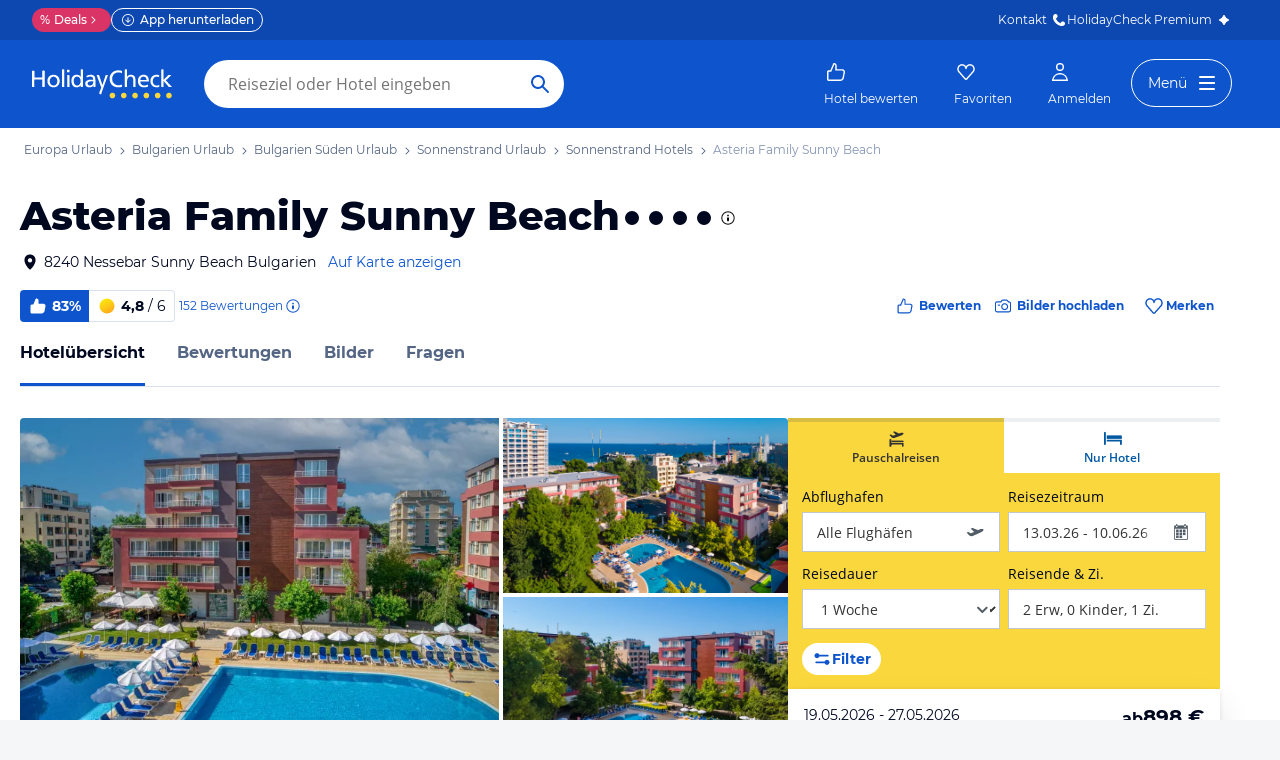

--- FILE ---
content_type: application/javascript
request_url: https://www.holidaycheck.de/public/assets/dist/3857.2ef914c0772dd3b79485.js
body_size: 2251
content:
"use strict";(self.__LOADABLE_LOADED_CHUNKS__=self.__LOADABLE_LOADED_CHUNKS__||[]).push([[3857],{26238:(e,t,o)=>{o.r(t),o.d(t,{default:()=>$});var r=o(17437),a=o(64980),n=o(80045),c=o(96540),i=o(59858),s=o.n(i),l=o(25001),p=o.n(l),d=o(54090),u=o(39007),h=o(20795),f=o(47659),A=o(23943),g=o(31088),b=o(3976),O=o(3240),m=o(70361),x=o(57041),w=o(72943),y=(o(98302),o(73132)),v=o(68683),D=o(2256),j=o(23786),k=o(9864),P=o(6585),S=o(15920),E=o(44771),Y=o(2445);const H=["variant"];function L(e,t){var o=Object.keys(e);if(Object.getOwnPropertySymbols){var r=Object.getOwnPropertySymbols(e);t&&(r=r.filter(function(t){return Object.getOwnPropertyDescriptor(e,t).enumerable})),o.push.apply(o,r)}return o}function I(e){for(var t=1;t<arguments.length;t++){var o=null!=arguments[t]?arguments[t]:{};t%2?L(Object(o),!0).forEach(function(t){(0,a.A)(e,t,o[t])}):Object.getOwnPropertyDescriptors?Object.defineProperties(e,Object.getOwnPropertyDescriptors(o)):L(Object(o)).forEach(function(t){Object.defineProperty(e,t,Object.getOwnPropertyDescriptor(o,t))})}return e}const R={columnGap:A.A.space.m,display:"grid",gridTemplate:"auto / auto auto",justifyContent:"left",justifyItems:"left",[j.Iy]:{gridTemplate:"auto auto / auto",rowGap:A.A.space.xs}},C={gridTemplate:"auto auto / auto",rowGap:A.A.space.s,marginTop:A.A.space.s,a:{fontSize:A.A.fontSizes["2xs"]}},_=e=>{let{variant:t}=e,o=(0,n.A)(e,H);return(0,Y.Y)(D.A,I({css:[v.cf,"height:auto;",{background:"transparent",color:v.Ep.color,border:"1px ".concat(v.Ep.color," solid"),borderRadius:A.A.radii.small,height:"28px",padding:"".concat(A.A.space["2xs"],"px ").concat(A.A.space["2xs"],"px ").concat(A.A.space["2xs"],"px ").concat(A.A.space.xs,"px"),gap:A.A.space["2xs"],"&:hover":{color:"".concat(A.A.colors.accentHovered," !important"),background:"transparent !important",borderColor:"".concat(A.A.colors.accentHovered," !important")},"&:focus-visible":{color:v.Ep.color,outline:"".concat(A.A.colors.accent," solid 2px"),outlineOffset:"4px"},"&:focus":{color:v.Ep.color}},"",""],size:"s"},o))},U=()=>(0,Y.Y)(d.A,{style:I(I({},k.Xt),{},{margin:0})}),z=()=>(0,Y.Y)(u.A,{style:{margin:0}}),F=()=>(0,Y.Y)(h.A,{css:k.PJ}),B=e=>(0,Y.Y)("img",I({css:(0,r.AH)({height:"328px",width:"384px",borderTopLeftRadius:A.A.radii.small,borderBottomLeftRadius:A.A.radii.small,[j.$u]:{borderTopRightRadius:A.A.radii.small,borderBottomLeftRadius:0,height:"240px",width:"520px"},[j.Iy]:{borderBottomLeftRadius:0,borderTopRightRadius:A.A.radii.small,aspectRatio:"4/3",width:"100%",height:"auto"}},"","")},e)),T=e=>(0,Y.Y)("img",I({css:(0,r.AH)({position:"absolute",top:0,left:A.A.space.xl,width:"170px",height:A.A.space["8xl"],[j.$u]:{left:A.A.space.s},[j.Iy]:{left:A.A.space.xs}},"","")},e));var G={name:"1avrbag",styles:"padding:0;position:relative"};const $=e=>{const{variant:t,adData:o,hotelName:a,hotelId:n}=e,[i,l]=(0,c.useState)(!1),d=(0,E.Pj)(g.RouteStore).getCurrentRoute().name,u=(0,E.z5)(y.A),h=(t,o)=>{const r="".concat(e.adData.campaignId,"|").concat(e.hotelId);u(I({event:"event",eventCategory:"PremiumPackage",eventAction:t,eventLabel:r},o))},k=()=>{window.history.replaceState({},"",window.location.pathname),l(!1)};return(0,c.useEffect)(()=>{h("DisplayDirectLinks",{nonInteraction:1}),window.location.href.includes("#aktionsangebot")&&"hotel-index"===d&&(h("OpenOfferModal",{nonInteraction:1}),l(!0))},[]),(0,Y.FD)(Y.FK,{children:[(0,Y.FD)("div",{css:[R,"mediaLightbox"===t&&C,"",""],children:[(0,Y.Y)(_,{"data-testid":"promotionbuttonoffer",iconLeft:z,iconRight:U,onClick:e=>{e.preventDefault(),h("OpenOfferModal"),l(!0)},variant:t,children:"Aktionsangebot des Hotels"}),(0,Y.Y)(S.A,{"data-testid":"promotionbuttonlink",hotelExternalUrl:o.hotelExternalUrl,iconRight:F,onClick:()=>h("ClickDirectLink"),variant:t,children:"Offizielle Hotel Homepage"})]}),(0,Y.Y)(w.Ay,{variant:"overlayOnDark",children:(0,Y.Y)(s(),{"data-testid":"modal",show:i,onHide:k,css:(0,r.AH)({".modal-dialog":{width:960,".modal-content":{borderRadius:A.A.radii.small,border:"none"},[j.Iy]:{maxWidth:520,width:"90%"},[j.$u]:{width:520}}},"",""),children:(0,Y.FD)("div",{css:G,children:[(0,Y.Y)(T,{className:"offer-badge-logo",src:"public/assets/img/offer-badge.png",alt:"Aktionsangebot"}),(0,Y.Y)(f.A,{"data-testid":"closeIcon-modal",onClick:k,css:(0,r.AH)({width:"".concat(A.A.space.xl,"px !important"),color:v.gF.color,position:"absolute",top:A.A.space.xl,right:A.A.space.m,cursor:"pointer",[j.vO]:{top:A.A.space.s,right:A.A.space.s,color:A.A.colors.white}},"","")}),(0,Y.FD)("div",{css:(0,r.AH)({display:"flex",width:"100%",[j.vO]:{flexDirection:"column"}},"",""),children:[(0,Y.Y)(B,{src:(0,P.zY)(n,{width:640,height:480})}),(0,Y.FD)("div",{css:(0,r.AH)({display:"flex",flexDirection:"column",justifyContent:"space-between",[j.$u]:{margin:"".concat(A.A.space.m,"px ").concat(A.A.space.xl,"px ").concat(A.A.space.xl,"px")},[j.Iy]:{margin:A.A.space.m}},"",""),children:[(0,Y.FD)("div",{css:(0,r.AH)({margin:"".concat(A.A.space["3xl"],"px ").concat(A.A.space["3xl"],"px ").concat(A.A.space.m,"px"),[j.vO]:{margin:0}},"",""),children:[(0,Y.Y)(b.A,{as:"div",slim:!0,size:"xs",css:(0,r.AH)({paddingBottom:A.A.space.m,[j.Iy]:O.OO},"",""),children:a}),(0,Y.Y)(m.A,{size:"m",children:p()(o.offer.text)})]}),(0,Y.FD)("div",{css:(0,r.AH)({display:"flex",columnGap:A.A.space.m,margin:"".concat(A.A.space.m,"px ").concat(A.A.space["2xl"],"px ").concat(A.A.space["3xl"],"px"),justifyContent:"flex-end",alignItems:"center",[j.vO]:{flexDirection:"column-reverse",justifyContent:"center",margin:"".concat(A.A.space.xl,"px 0"),rowGap:A.A.space.xs},[j.$u]:{margin:"".concat(A.A.space.xl,"px 0 0 0")},[j.Iy]:{margin:"".concat(A.A.space.m,"px 0 0 0")}},"",""),children:[(0,Y.Y)(x.A,{as:"div",css:(0,r.AH)({textAlign:"right",width:"200px",[j.vO]:{textAlign:"center",width:"auto"}},"",""),size:"s",color:"tertiary",children:"Externes Angebot. Buchung und Abwicklung direkt beim Anbieter."}),(0,Y.Y)(D.A,{"data-testid":"offerLink",as:"a",href:o.offer.link,onClick:()=>h("ClickOfferLink"),target:"_blank",rel:"noopener noreferrer nofollow",variant:"secondary",children:"Zum Angebot"})]})]})]})]})})})]})}},15920:(e,t,o)=>{o.d(t,{A:()=>f});var r=o(64980),a=o(80045),n=o(96540),c=o(12215),i=o.n(c),s=o(2256),l=o(68683),p=o(2445);const d=["hotelExternalUrl","variant"];function u(e,t){var o=Object.keys(e);if(Object.getOwnPropertySymbols){var r=Object.getOwnPropertySymbols(e);t&&(r=r.filter(function(t){return Object.getOwnPropertyDescriptor(e,t).enumerable})),o.push.apply(o,r)}return o}function h(e){const t=i().get("hcUUID");try{const o=new URL(e);return t&&o.searchParams.append("hcUUID",t),o}catch(t){return e}}function f(e){let{hotelExternalUrl:t,variant:o}=e,c=(0,a.A)(e,d);const[i,f]=(0,n.useState)(!0);return(0,n.useEffect)(()=>{f(!1)},[]),(0,p.Y)(s.A,function(e){for(var t=1;t<arguments.length;t++){var o=null!=arguments[t]?arguments[t]:{};t%2?u(Object(o),!0).forEach(function(t){(0,r.A)(e,t,o[t])}):Object.getOwnPropertyDescriptors?Object.defineProperties(e,Object.getOwnPropertyDescriptors(o)):u(Object(o)).forEach(function(t){Object.defineProperty(e,t,Object.getOwnPropertyDescriptor(o,t))})}return e}({as:"a",css:["slim"===o?l.ug:l.hU,"height:auto;",""],size:"slim"===o?"xs":"s",variant:"link",href:i?t:h(t),rel:"noopener noreferrer nofollow",target:"_blank"},c))}},72943:(e,t,o)=>{o.d(t,{Ay:()=>g});var r=o(64980),a=o(80045),n=o(23943),c=o(2445);const i=["variant"];function s(e,t){var o=Object.keys(e);if(Object.getOwnPropertySymbols){var r=Object.getOwnPropertySymbols(e);t&&(r=r.filter(function(t){return Object.getOwnPropertyDescriptor(e,t).enumerable})),o.push.apply(o,r)}return o}const l={boxShadow:n.A.shadows.shallow},p={boxShadow:n.A.shadows.raised},d={boxShadow:n.A.shadows.overlay},u={boxShadow:n.A.shadows.popOut},h={boxShadow:n.A.shadows.shallowOnDark},f={boxShadow:n.A.shadows.raisedOnDark},A={overlay:d,overlayOnDark:{boxShadow:n.A.shadows.overlayOnDark},popOut:u,popOutOnDark:{boxShadow:n.A.shadows.popOutOnDark},raised:p,raisedOnDark:f,shallow:l,shallowOnDark:h},g=e=>{let{variant:t}=e,o=(0,a.A)(e,i);return(0,c.Y)("div",function(e){for(var t=1;t<arguments.length;t++){var o=null!=arguments[t]?arguments[t]:{};t%2?s(Object(o),!0).forEach(function(t){(0,r.A)(e,t,o[t])}):Object.getOwnPropertyDescriptors?Object.defineProperties(e,Object.getOwnPropertyDescriptors(o)):s(Object(o)).forEach(function(t){Object.defineProperty(e,t,Object.getOwnPropertyDescriptor(o,t))})}return e}({css:A[t]},o))}}}]);